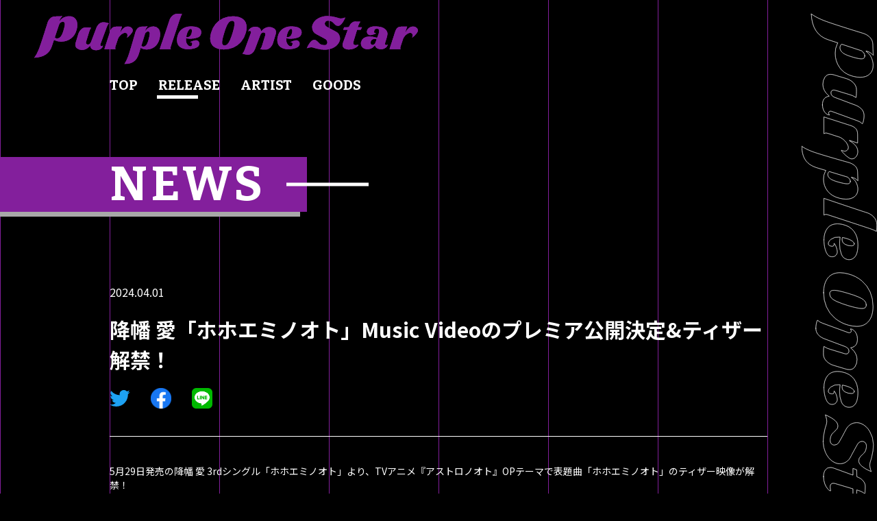

--- FILE ---
content_type: text/html; charset=UTF-8
request_url: https://purpleonestar.jp/news/news367/
body_size: 3366
content:


<!DOCTYPE html>
<html lang="ja">
<head prefix="og: http://ogp.me/ns# fb: http://ogp.me/ns/fb# article: http://ogp.me/ns/article#">
	<meta charset="UTF-8">
	<title>降幡 愛「ホホエミノオト」Music Videoのプレミア公開決定&#038;ティザー解禁！ | Purple One Star</title>
	<meta name="description" content="株式会社バンダイナムコミュージックライブと、音楽プロダクション・株式会社イソラブルの2社が手がける音楽レーベルPurple One Star。">
	
	<meta property="og:title" content="降幡 愛「ホホエミノオト」Music Videoのプレミア公開決定&#038;ティザー解禁！" />
	<meta property="og:type" content="website" />
	<meta property="og:description" content="株式会社バンダイナムコミュージックライブと、音楽プロダクション・株式会社イソラブルの2社が手がける音楽レーベルPurple One Star。" />
	<meta property="og:url" content="https://purpleonestar.jp/news/" />
	<meta property="og:image" content="https://purpleonestar.jp/img/common/ogpimg.jpg" />
	<meta property="og:site_name" content="Purple One Star" />
	<meta property="og:locale" content="ja_JP" />

	
		<meta name="twitter:site" content="@TwitterのID">
	
	
	<meta name="twitter:card" content="summary_large_image">
	<link rel="apple-touch-icon" sizes="57x57" href="/favicon/apple-icon-57x57.png">
	<link rel="apple-touch-icon" sizes="60x60" href="/favicon/apple-icon-60x60.png">
	<link rel="apple-touch-icon" sizes="72x72" href="/favicon/apple-icon-72x72.png">
	<link rel="apple-touch-icon" sizes="76x76" href="/favicon/apple-icon-76x76.png">
	<link rel="apple-touch-icon" sizes="114x114" href="/favicon/apple-icon-114x114.png">
	<link rel="apple-touch-icon" sizes="120x120" href="/favicon/apple-icon-120x120.png">
	<link rel="apple-touch-icon" sizes="144x144" href="/favicon/apple-icon-144x144.png">
	<link rel="apple-touch-icon" sizes="152x152" href="/favicon/apple-icon-152x152.png">
	<link rel="apple-touch-icon" sizes="180x180" href="/favicon/apple-icon-180x180.png">
	<link rel="icon" type="image/png" sizes="192x192"  href="/favicon/android-icon-192x192.png">
	<link rel="icon" type="image/png" sizes="32x32" href="/favicon/favicon-32x32.png">
	<link rel="icon" type="image/png" sizes="96x96" href="/favicon/favicon-96x96.png">
	<link rel="icon" type="image/png" sizes="16x16" href="/favicon/favicon-16x16.png">
	<link rel="manifest" href="/favicon/manifest.json">
	<link rel="shortcut icon" href="/favicon/favicon.ico" type="image/x-icon">
	<link rel="icon" href="/favicon/favicon.ico" type="image/x-icon">
	<meta name="msapplication-TileColor" content="#fff">
	<meta name="msapplication-TileImage" content="/favicon/ms-icon-144x144.png">
	<meta name="theme-color" content="#fff">
	<meta name="viewport" content="viewport-fit=cover,width=device-width,initial-scale=1.0,minimum-scale=1.0,maximum-scale=1.0,user-scalable=no">
	<link href="https://fonts.googleapis.com/css2?family=Bitter:wght@700&family=Noto+Sans+JP:wght@400;700&display=swap" rel="stylesheet">
	<link rel="stylesheet" type="text/css" href="https://purpleonestar.jp/tbFPS2z9/wp-content/themes/purple-one-star/css/news.css?02">

<!-- Google tag (gtag.js) -->
<script async src="https://www.googletagmanager.com/gtag/js?id=G-E1GFPVJ162"></script>
<script>
  window.dataLayer = window.dataLayer || [];
  function gtag(){dataLayer.push(arguments);}
  gtag('js', new Date());

  gtag('config', 'G-E1GFPVJ162');
</script>

</head>

<body>
	<div class="container js_container" id="top">
		<div class="l_header">
	<header class="header">
		<a href="/" class="header_logo">
			<img src="https://purpleonestar.jp/tbFPS2z9/wp-content/themes/purple-one-star/img/common/img_logo01.svg" alt="Purple One Star" class="header_logo_img">
		</a>
		<a href="#" class="header_menubtn" id="js_menuopen"></a>
	</header>
</div>
<div class="l_nav" id="js_nav_wrap">
	<nav class="nav" id="js_nav">
		<div class="nav_bg">
			<div class="nav_bg_line"></div>
			<div class="nav_bg_line"></div>
			<div class="nav_bg_line"></div>
			<div class="nav_bg_line"></div>
			<div class="nav_bg_line"></div>
			<div class="nav_bg_line"></div>
			<div class="nav_bg_line"></div>
			<div class="nav_bg_line"></div>
			<div class="nav_bg_line"></div>
		</div>
		<div class="nav_logo">
			<div class="nav_logo_img">
				<img src="https://purpleonestar.jp/tbFPS2z9/wp-content/themes/purple-one-star/img/common/img_logo01.svg" alt="Purple One Star" class="header_logo_img">
			</div>
			<a href="#" class="nav_logo_close" id="js_menuclose"></a>
		</div>
		<ul class="nav_list">
			<li class="nav_list_item">
				<a href="/#top" class="js_navbtn" data-position="top">TOP</a>
			</li>
			<li class="nav_list_item js_link">
				<a href="/release/" class="js_navbtn" data-position="release">RELEASE</a>
			</li>
			<li class="nav_list_item js_link">
				<a href="/artist/" class="js_navbtn" data-position="artist">ARTIST</a>
			</li>
			<li class="nav_list_item js_link">
				<a href="https://purpleonestar-store.bnarts.jp" target="_blank" class="js_navbtn" data-position="goods">GOODS</a>
			</li>
		</ul>
		<div class="nav_line is_news" id="js_navline"></div>
	</nav>
</div>
		<div class="l_contents">
	<div class="contents">
		<div class="contents_head">
			<h2 class="contents_head_ttl"><span>NEWS</span></h2>
		</div>
		<div class="contents_body">
			<div class="l_newsdetail">
				<div class="newsdetail">
					<div class="newsdetail_head">
						<div class="newsdetail_head_date">2024.04.01</div>
						<div class="newsdetail_head_ttl">降幡 愛「ホホエミノオト」Music Videoのプレミア公開決定&#038;ティザー解禁！</div>
						<div class="newsdetail_head_sns">
							<a href="https://twitter.com/share?text=降幡 愛「ホホエミノオト」Music Videoのプレミア公開決定&#038;ティザー解禁！&url=https://purpleonestar.jp/" class="newsdetail_head_sns_tw" target="_blank"></a>
							<a href="https://www.facebook.com/share.php?u=https://purpleonestar.jp/" class="newsdetail_head_sns_fb" target="_blank"></a>
							<a href="https://timeline.line.me/social-plugin/share?url=https://purpleonestar.jp/?text=降幡 愛「ホホエミノオト」Music Videoのプレミア公開決定&#038;ティザー解禁！" class="newsdetail_head_sns_li" target="_blank"></a>
						</div>
					</div>
					<div class="newsdetail_body"><p>5月29日発売の降幡 愛 3rdシングル「ホホエミノオト」より、TVアニメ『アストロノオト』OPテーマで表題曲「ホホエミノオト」のティザー映像が解禁！</p>
<p>さらに、「ホホエミノオト」のMusic Videoを＜4月6日(土)11:55より＞降幡 愛Official YouTube Channelにてプレミア公開致します。<br />
ぜひチェックしてください！<br />
<br />
[プレミア公開] 降幡 愛「ホホエミノオト」Music Video<br />
公開日時：4月6日(土)11:55<br />
<a href="https://youtu.be/VAHP2Z7nnks" target="_blank" rel="noopener noreferrer">https://youtu.be/VAHP2Z7nnks</a></p>
<p>降幡 愛「ホホエミノオト」Teaser<br />
<a href="https://youtu.be/bcySBmTtYhM" target="_blank" rel="noopener noreferrer">https://youtu.be/bcySBmTtYhM</a></p></div>
					<div class="newsdetail_foot">
						<div class="l_btn">
							<a class="btn" href="/news/">
								<div class="btn_inner">一覧に戻る</div>
							</a>
						</div>
					</div>
				</div>
			</div>
		</div>
	</div>
</div>
		<div class="l_footer">
	<footer class="footer">
		<div class="footer_logo">
			<img src="https://purpleonestar.jp/tbFPS2z9/wp-content/themes/purple-one-star/img/common/img_logo01_w.svg" alt="Purple One Star">
		</div>
		<div class="footer_link">



			<a href="https://www.bandainamcomusiclive.co.jp/company/privacy/" target="_blank" class="footer_link_btn">
				<span class="footer_link_btn_txt">プライバシーポリシー</span>
			</a>
			<a href="#" class="footer_link_btn js_footlink">
				<span class="footer_link_btn_txt">利用規約</span>
				<div class="footer_link_btn_detail">
					<div class="l_footertxt js_foottxt">
						<div class="footertxt">
							<div class="footertxt_head">利用規約</div>
							<div class="footertxt_body">
								本項目は株式会社バンダイナムコミュージックライブが作成、管理し、展開するWebサイトに適用されます。<br>
								Webサイトのご利用前には、以下の使用条件や注意事項をよくお読みください。<br>
								当サイトを利用されたユーザーは全てこの規約に同意いただいたものとみなします。<br>
								<br>
								免責事項：<br>
								当サイトの閲覧によりお客様に生じたトラブルなどに対して、当社は一切責任を負いません。<br>
								情報掲載にあたっては、細心の注意を払っておりますが、内容に誤りがあった場合でも、当社は一切責任を負いません。<br>
								当サイトは予告無く、掲載した情報を変更をさせていただくことがありますので、予めご了承ください。<br>
								尚、それによりお客様に生じたトラブルなどに対して、当社は一切責任を負いません。
							</div>
						</div>
					</div>
				</div>
			</a><br class="u_spblake">
			<a href="#" class="footer_link_btn js_footlink">
				<span class="footer_link_btn_txt">著作権・肖像権について</span>
				<div class="footer_link_btn_detail">
					<div class="l_footertxt js_foottxt">
						<div class="footertxt">
							<div class="footertxt_head">著作権/肖像権 について</div>
							<div class="footertxt_body">
								当サイトに掲載されているすべての著作物（文章、写真、イラスト、 図画、映像、音声、プログラム、編集的な著作物、データベースおよびそれらの2次利用によって生じた著作物）には著作権（または肖像権）が存在しています。<br>
								これらの著作物は当サイトおよび運営主体である当社および著作権（または肖像権）の権利者の許諾なしに無断で複製、譲渡、公開、転載、改訂、変造、配信、貸与、翻訳、部分公開することはできません。
							</div>
						</div>
					</div>
				</div>
			</a>
			<a href="/support/" class="footer_link_btn">
				<span class="footer_link_btn_txt">サポート</span>
			</a>

			
			<br>
			<br>

			<a href="https://www.bandainamcomusiclive.co.jp/" target="_blank" class="footer_link_btn" style="margin-left:0;">
				<span class="footer_link_btn_txt">Bandai Namco Music Live</span>
			</a>
			<a href="https://catalog.bandainamcomusiclive.co.jp/" target="_blank" class="footer_link_btn">
				<span class="footer_link_btn_txt">CATALOG website</span>
			</a>
			<a href="https://lantis.jp/" target="_blank" class="footer_link_btn">
				<span class="footer_link_btn_txt">Lantis</span>
			</a>
			<a href="https://sunrise-music.co.jp/" target="_blank" class="footer_link_btn">
				<span class="footer_link_btn_txt">SUNRISE MUSIC</span>
			</a>
			<a href="https://kiramune.jp/" target="_blank" class="footer_link_btn">
				<span class="footer_link_btn_txt">Kiramune</span>
			</a>
			<a href="https://mooodrecords.jp/" target="_blank" class="footer_link_btn">
				<span class="footer_link_btn_txt">MoooD Records</span>
			</a>
			<a href="https://uniera-label.jp/" target="_blank" class="footer_link_btn">
				<span class="footer_link_btn_txt">UNIERA</span>
			</a>


		</div>
		<div class="footer_sns">
			<a href="https://twitter.com/purpleonestar" target="_blank" class="footer_sns_btn footer_sns_btn__tw" target="_blank"></a>
			<a href="https://www.youtube.com/channel/UCdHALoANrfEq80LJm86pKCQ" class="footer_sns_btn footer_sns_btn__yt" target="_blank"></a>
		</div>
		<div class="footer_copy">&copy; Bandai Namco Music Live Inc.</div>
		<div class="footer_pagetop">
			<a href="#top" class="footer_pagetop_btn" id="js_pagetop">
				<span>TOP</span>
			</a>
		</div>
	</footer>
</div>
		<div class="l_loading" id="js_loading_wrap">
	<div class="loading" id="js_loading">
		<div class="loading_bg">
			<div class="loading_bg_line"></div>
			<div class="loading_bg_line"></div>
			<div class="loading_bg_line"></div>
			<div class="loading_bg_line"></div>
			<div class="loading_bg_line"></div>
			<div class="loading_bg_line"></div>
			<div class="loading_bg_line"></div>
			<div class="loading_bg_line"></div>
			<div class="loading_bg_line"></div>
		</div>
		<div class="loading_logo">
			<picture>
				<source media="(max-width: 1024px)" srcset="https://purpleonestar.jp/tbFPS2z9/wp-content/themes/purple-one-star/img/common/img_logo01_sp.svg">
				<img src="https://purpleonestar.jp/tbFPS2z9/wp-content/themes/purple-one-star/img/common/img_logo01.svg" alt="">
			</picture>
		</div>
	</div>
</div>	</div>
	<div class="l_modal js_modal">
	<div class="modal">
		<div class="modal_inner js_modal_inner">
			<div class="modal_inner_img js_modal_img"></div>
		</div>
		<div class="modal_close">
			<div class="closebtn js_modal_close" ontouchstart=""></div>
		</div>
	</div>
</div>	<script type="text/javascript" src="https://purpleonestar.jp/tbFPS2z9/wp-content/themes/purple-one-star/js/jquery.min.js"></script>
	<!-- <script src="https://code.jquery.com/jquery-3.5.1.min.js"></script> -->
	<script src="https://cdnjs.cloudflare.com/ajax/libs/slick-carousel/1.9.0/slick.min.js"></script>
	<script type="text/javascript" src="https://purpleonestar.jp/tbFPS2z9/wp-content/themes/purple-one-star/js/news.js"></script>
</body>
</html>

--- FILE ---
content_type: text/css
request_url: https://purpleonestar.jp/tbFPS2z9/wp-content/themes/purple-one-star/css/news.css?02
body_size: 109130
content:
*{margin:0;padding:0;box-sizing:border-box}body,html{width:100%;height:100%}body{font-size:14px;font-family:'Noto Sans JP',BlinkMacSystemFont,'Helvetica Neue','Yu Gothic',YuGothic,'ヒラギノ角ゴ ProN W3','Hiragino Kaku Gothic ProN',Arial,'メイリオ',Meiryo,sans-serif;background-color:#000;background-image:url([data-uri])}a{text-decoration:none;color:#fff}li{list-style:none}img{max-width:100%;display:block}.l_btn{height:100%}.btn{height:100%;position:relative;display:block;border:solid 1px #831f9c;background-color:#000;font-family:'Noto Sans JP'}.btn .btn_inner{width:100%;height:100%;display:flex;z-index:1;justify-content:center;align-items:center}.btn::after{width:75px;height:15px;position:absolute;left:calc(100% - 45px);bottom:50%;content:'';background-repeat:no-repeat;background-size:contain;background-position:center;background-image:url([data-uri]);transition:.3s left}.l_footer{margin:250px 0 0}.footer{padding:30px 0 0;position:relative;background-color:#831f9c;z-index:1}.footer::before{width:0;height:0;position:absolute;left:0;bottom:100%;content:'';border-style:solid;border-width:250px 100vw 0 0;border-color:transparent #831f9c transparent transparent}.footer .footer_logo{width:300px;margin:auto;line-height:0}.footer .footer_logo>img{width:100%;height:auto}.footer .footer_link{margin:40px 0 60px 0;text-align:center}.footer .footer_link .footer_link_btn .footer_link_btn_detail{display:none}.footer .footer_link>a{line-height:2;color:#fff;transition:.3s color}.footer .footer_sns{margin:40px 0 0;text-align:center}.footer .footer_sns .footer_sns_btn{display:inline-block;position:relative}.footer .footer_sns .footer_sns_btn::after,.footer .footer_sns .footer_sns_btn::before{width:100%;height:100%;position:absolute;top:0;left:0;content:'';background-repeat:no-repeat;background-size:contain;background-position:center;transition:.3s opacity}.footer .footer_sns .footer_sns_btn.footer_sns_btn__yt{width:18px;height:13px}.footer .footer_sns .footer_sns_btn.footer_sns_btn__yt::before{background-image:url([data-uri])}.footer .footer_sns .footer_sns_btn.footer_sns_btn__yt::after{background-image:url([data-uri]);opacity:0}.footer .footer_sns .footer_sns_btn.footer_sns_btn__tw{width:19px;height:15px}.footer .footer_sns .footer_sns_btn.footer_sns_btn__tw::before{background-image:url([data-uri])}.footer .footer_sns .footer_sns_btn.footer_sns_btn__tw::after{background-image:url([data-uri]);opacity:0}.footer .footer_sns .footer_sns_btn:hover::before{opacity:0}.footer .footer_sns .footer_sns_btn:hover::after{opacity:1}.footer .footer_sns .footer_sns_btn:nth-child(n+2){margin:0 0 0 16px}.footer .footer_copy{margin:80px 0 0;padding:15px 0;position:relative;font-family:Bitter,serif;font-size:12px;font-weight:700;text-align:center;line-height:1;color:#831f9c;background-color:#000}.footer .footer_copy::after{width:150px;padding:170px 0 0;position:absolute;bottom:45%;left:7%;z-index:-1;content:'';background-image:url(../img/common/img_monster.png);background-repeat:no-repeat;background-size:contain}.footer .footer_pagetop{position:absolute;right:0;bottom:113%;-webkit-transform:rotate(-90deg);transform:rotate(-90deg)}.footer .footer_pagetop .footer_pagetop_btn{width:190px;height:85px;display:block;position:relative;background-color:#000;border:1px solid #831f9c;transition:.3s background}.footer .footer_pagetop .footer_pagetop_btn>span{position:absolute;left:34px;top:50px;-webkit-transform:rotate(180deg);transform:rotate(180deg);font-family:Bitter,serif;font-size:15px;line-height:1;color:#fff}.footer .footer_pagetop .footer_pagetop_btn:after{width:135px;height:24px;position:absolute;right:50%;bottom:65%;-webkit-transform:translate(50%,50%);transform:translate(50%,50%);content:'';background-repeat:no-repeat;background-size:contain;background-position:center;background-image:url([data-uri]);transition:.3s transform}.footertxt{width:90%;max-width:610px;max-height:70vh;margin:auto;color:#fff}.footertxt .footertxt_head{font-size:20px;font-weight:700;line-height:1}.footertxt .footertxt_body{margin:20px 0 0;font-size:14px;text-align:left;line-height:2}.l_header{width:100vw}.header{position:relative}.header .header_logo{width:560px;margin:20px 0 0 50px;display:block}.header .header_logo .header_logo_img{width:100%;height:auto}.header .header_menubtn{width:30px;height:30px;display:block;position:absolute;top:0;right:20px;background-repeat:no-repeat;background-size:contain;background-position:center;background-image:url([data-uri]);-webkit-tap-highlight-color:transparent;box-shadow:none;outline:0}.nav{position:relative}.nav .nav_list{position:relative;z-index:1}.nav .nav_list .nav_list_item>a{display:block;font-family:Bitter,serif;font-size:20px;font-weight:700;line-height:1}.nav .nav_line{height:5px;position:absolute;top:calc(100% + 5px);left:-2px;background-color:#fff;transition:.3s transform,.3s width}.nav .nav_line.is_top{width:40px;-webkit-transform:translateX(0);transform:translateX(0)}.nav .nav_line.is_news{width:60px;-webkit-transform:translateX(71px);transform:translateX(71px)}.nav .nav_line.is_release{width:90px;-webkit-transform:translateX(160px);transform:translateX(160px)}.nav .nav_line.is_artist{width:80px;-webkit-transform:translateX(275px);transform:translateX(275px)}.nav .nav_line.is_event{width:125px;-webkit-transform:translateX(380px);transform:translateX(380px)}.nav .nav_line.is_goods{width:72px;-webkit-transform:translateX(535px);transform:translateX(535px)}.l_loading{width:100vw;height:100vh;position:fixed;top:0;left:0;z-index:9999;background-color:#000;transition:.3s opacity}.l_loading.is_hide{opacity:0;pointer-events:none}.loading{position:relative}.loading .loading_bg{display:flex;position:relative;z-index:0}.loading .loading_bg .loading_bg_line{width:calc(100% / 9);height:100vh;border-left:1px solid #831f9c;transition:.3s transform}.loading .loading_bg .loading_bg_line:nth-child(2){transition-delay:.1s}.loading .loading_bg .loading_bg_line:nth-child(3){transition-delay:.2s}.loading .loading_bg .loading_bg_line:nth-child(4){transition-delay:.3s}.loading .loading_bg .loading_bg_line:nth-child(5){transition-delay:.4s}.loading .loading_bg .loading_bg_line:nth-child(6){transition-delay:.5s}.loading .loading_bg .loading_bg_line:nth-child(7){transition-delay:.6s}.loading .loading_bg .loading_bg_line:nth-child(8){transition-delay:.7s}.loading .loading_bg .loading_bg_line:nth-child(9){transition-delay:.8s}.loading .loading_logo{width:500px;position:absolute;right:50%;bottom:50%;z-index:1;-webkit-transform:translate(50%,50%);transform:translate(50%,50%);line-height:0;transition:.3s opacity 1s}.loading .loading_logo img{width:100%;height:auto}.loading:not(.is_hide) .loading_bg .loading_bg_line{-webkit-transform:translateY(-100%);transform:translateY(-100%)}.loading:not(.is_hide) .loading_logo{opacity:0}.l_modal{width:100vw;height:100vh;display:table;position:fixed;top:0;left:0;background-color:#000;z-index:9998;transition:.3s;overflow:hidden}.l_modal:not(.is_show){opacity:0;pointer-events:none}.modal{width:100%;display:table-cell;vertical-align:middle;text-align:center}.modal .modal_inner{width:100%;margin:auto;position:relative}.modal .modal_inner .modal_inner_img{width:100%;line-height:0}.closebtn{width:100%;height:100%;background-position:center;background-repeat:no-repeat;background-size:contain;background-image:url([data-uri]);transition:.3s;cursor:pointer}.pagination{text-align:center}.pagination .pagination_item{display:inline-block}.pagination .pagination_item:nth-child(1n+2){margin-left:8px}.pagination .pagination_item .pagination_item_link{width:40px;height:40px;display:flex;align-items:center;justify-content:center;position:relative;font-size:18px;font-weight:700;color:#fff;transition:.3s background,.3s transform;background-color:#831f9c;border:1px solid #831f9c}.pagination .pagination_item .pagination_item_link.pagination_item_link__current,.pagination .pagination_item .pagination_item_link:hover{background-color:#000}.pagination .pagination_item .pagination_item_link.pagination_item_link__current,.pagination .pagination_item .pagination_item_link.pagination_item_link__disable,.pagination .pagination_item .pagination_item_link.pagination_item_link__dots{pointer-events:none}.pagination .pagination_item .pagination_item_link.pagination_item_link__disable{opacity:0}.pagination .pagination_item .pagination_item_link.pagination_item_link__next,.pagination .pagination_item .pagination_item_link.pagination_item_link__prev{width:75px;height:13px;background-color:transparent;border:none}.pagination .pagination_item .pagination_item_link.pagination_item_link__next:after,.pagination .pagination_item .pagination_item_link.pagination_item_link__prev:after{position:absolute;right:50%;bottom:50%;-webkit-transform:translate(50%,50%);transform:translate(50%,50%);content:'';background-repeat:no-repeat;background-size:contain;background-position:center;transition:.3s transform}.pagination .pagination_item .pagination_item_link.pagination_item_link__prev{-webkit-transform:scaleX(-1);transform:scaleX(-1)}.pagination .pagination_item .pagination_item_link:hover.pagination_item_link__next{-webkit-transform:translateX(10px) translateZ(0);transform:translateX(10px) translateZ(0);background-color:transparent}.pagination .pagination_item .pagination_item_link:hover.pagination_item_link__prev{-webkit-transform:translateX(-10px) translateZ(0) scaleX(-1);transform:translateX(-10px) translateZ(0) scaleX(-1);background-color:transparent}.l_contents{margin:100px 0 0}.contents{position:relative}.contents .contents_head{position:relative;z-index:1}.contents .contents_head .contents_head_ttl{display:inline-block;position:relative;font-family:Bitter,serif;font-size:70px;font-weight:700;line-height:1;color:#fff}.contents .contents_head .contents_head_ttl::after,.contents .contents_head .contents_head_ttl::before{position:absolute;bottom:50%;-webkit-transform:translateY(50%);transform:translateY(50%);content:''}.contents .contents_head .contents_head_ttl::before{width:100vw;height:calc(100% + 10px);background-color:#831f9c;box-shadow:-10px 7px 0 0 #a8a8a8}.contents .contents_head .contents_head_ttl::after{width:120px;height:5px;background-color:#fff}.contents .contents_head .contents_head_ttl>span{position:relative;letter-spacing:5px}.contents .contents_body{position:relative}.contents:not(.contents__right) .contents_head .contents_head_ttl{padding:0 60px 0 0}.contents:not(.contents__right) .contents_head .contents_head_ttl::before{right:0}.contents:not(.contents__right) .contents_head .contents_head_ttl::after{left:calc(100% - 30px)}.contents:not(.contents__right) .contents_body{padding:50px 0 200px}.contents .contents_foot{margin:80px 0 0}.l_news{width:90%;max-width:960px;margin:auto}.l_news>li{border-top:1px solid #fff}.l_news>li:last-child{border-bottom:1px solid #fff}.news{display:block;position:relative;font-size:18px;font-weight:700;line-height:1}.news:after{position:absolute;right:0;bottom:50%;-webkit-transform:translate(0,50%);transform:translate(0,50%);content:'';background-repeat:no-repeat;background-size:contain;background-position:center;transition:.3s transform}.news .news_date{font-family:Bitter,serif;color:#831f9c}.news .news_ttl{margin:15px 0 0;overflow:hidden;text-overflow:ellipsis;white-space:nowrap}.l_newsdetail{width:90%;max-width:960px;margin:auto}.newsdetail .newsdetail_head{color:#fff}.newsdetail .newsdetail_head .newsdetail_head_date{font-size:16px}.newsdetail .newsdetail_head .newsdetail_head_ttl{margin:20px 0 0;font-size:30px;font-weight:700}.newsdetail .newsdetail_head .newsdetail_head_sns{margin:20px 0 0;display:flex;flex-flow:row wrap}.newsdetail .newsdetail_head .newsdetail_head_sns .newsdetail_head_sns_fb,.newsdetail .newsdetail_head .newsdetail_head_sns .newsdetail_head_sns_li,.newsdetail .newsdetail_head .newsdetail_head_sns .newsdetail_head_sns_tw{width:30px;height:30px;display:block;background-repeat:no-repeat;background-size:contain;background-position:center;transition:.3s opacity}.newsdetail .newsdetail_head .newsdetail_head_sns .newsdetail_head_sns_fb:hover,.newsdetail .newsdetail_head .newsdetail_head_sns .newsdetail_head_sns_li:hover,.newsdetail .newsdetail_head .newsdetail_head_sns .newsdetail_head_sns_tw:hover{opacity:.5}.newsdetail .newsdetail_head .newsdetail_head_sns .newsdetail_head_sns_tw{background-image:url([data-uri])}.newsdetail .newsdetail_head .newsdetail_head_sns .newsdetail_head_sns_fb{margin:0 0 0 30px;background-image:url([data-uri])}.newsdetail .newsdetail_head .newsdetail_head_sns .newsdetail_head_sns_li{margin:0 0 0 30px;background-image:url([data-uri])}.newsdetail .newsdetail_body{margin:40px 0 0;padding:40px 0 0;color:#fff;border-top:1px solid #fff}.newsdetail .newsdetail_body>p:not(:first-child){margin:10px 0 0}figure.wp-caption{max-width:100%;}.newsdetail .newsdetail_body img{max-width:100%;height:auto;margin:10px 0 0}.newsdetail .newsdetail_foot{width:75vw;height:51px;margin:15vw auto 0;font-size:19px;font-weight:700}@media screen and (min-width:767px){.newsdetail .newsdetail_foot{width:335px;height:60px;margin:10% auto 0}}@media (min-width:961px){.pagination .pagination_item .pagination_item_link.pagination_item_link__next:after,.pagination .pagination_item .pagination_item_link.pagination_item_link__prev:after{width:75px;height:13px;background-image:url([data-uri])}.news{padding:40px 140px 40px 40px}.news:after{width:75px;height:13px;background-image:url([data-uri])}.news:hover:after{-webkit-transform:translate(10px,50%);transform:translate(10px,50%)}}@media (min-width:1025px){.container{background-image:url([data-uri]);background-repeat:no-repeat;background-size:110px;background-position:top right}.btn{transition:background-color}.btn::after{width:90px;height:16px;left:calc(100% - 40px);content:'';transition:.3s left}.btn:hover{background-color:#831f9c}.btn:hover::after{left:calc(105% - 40px)}.u_spblake{display:none}.footer .footer_link{text-align:center}.footer .footer_link>a:nth-child(n+2){margin:0 0 0 40px}.footer .footer_link>a:hover{color:#000}.footer .footer_pagetop .footer_pagetop_btn:hover:after{-webkit-transform:translate(60%,50%);transform:translate(60%,50%)}.header .header_menubtn{display:none}.l_nav{margin:20px 0 0}.nav{width:960px;margin:auto}.nav .nav_bg,.nav .nav_logo{display:none}.nav .nav_list{display:flex;flex-flow:row wrap}.nav .nav_list .nav_list_item:nth-child(n+2){margin:0 0 0 30px}.modal .modal_close{width:40px;height:40px;position:absolute;right:25px;top:25px}.closebtn:hover{opacity:.4}.contents .contents_head{width:960px;margin:auto}.contents .contents_body{margin:60px 0 0}}@media (max-width:1024px){body{background-image:url([data-uri])}.l_footer{margin:150px 0 0}.footer::before{border-width:150px 100vw 0 0}.footer .footer_logo{width:70vw}.footer .footer_link{width:90%;display:flex;flex-flow:row wrap;margin:40px auto 0}.footer .footer_link>a{width:50%;margin:0 0 20px;display:block;font-size:3.5vw}.footer .footer_sns .footer_sns_btn.footer_sns_btn__yt{width:33px;height:23px}.footer .footer_sns .footer_sns_btn.footer_sns_btn__tw{width:33px;height:23px}.footer .footer_copy{margin:190px 0 0}.footer .footer_copy::after{width:150px;padding:170px 0 0;position:absolute;bottom:65%;left:50%;-webkit-transform:translate(-50%,0);transform:translate(-50%,0)}.footer .footer_pagetop .footer_pagetop_btn{width:134px;height:54px}.footer .footer_pagetop .footer_pagetop_btn:after{width:103px;height:20px}.footer .footer_pagetop .footer_pagetop_btn>span{left:18px;top:32px;font-size:12px}.footertxt{overflow-y:scroll}.l_header{position:fixed;top:0;left:0;z-index:9989;background-color:#000}.header .header_logo{width:70vw;margin:20px 0 10px 20px}.l_nav{width:100vw;height:100vh;position:fixed;top:0;left:0;z-index:9990;background-color:#000;transition:.3s transform}.l_nav:not(.is_show){-webkit-transform:translateX(-100%);transform:translateX(-100%);pointer-events:none}.nav .nav_bg{width:100vw;display:flex;position:absolute;top:0;left:0;z-index:0}.nav .nav_bg .nav_bg_line{width:calc(100% / 9);height:100vh;border-left:1px solid #831f9c;transition:.3s transform}.nav .nav_bg .nav_bg_line:nth-child(2){transition-delay:.1s}.nav .nav_bg .nav_bg_line:nth-child(3){transition-delay:.2s}.nav .nav_bg .nav_bg_line:nth-child(4){transition-delay:.3s}.nav .nav_bg .nav_bg_line:nth-child(5){transition-delay:.4s}.nav .nav_bg .nav_bg_line:nth-child(6){transition-delay:.5s}.nav .nav_bg .nav_bg_line:nth-child(7){transition-delay:.6s}.nav .nav_bg .nav_bg_line:nth-child(8){transition-delay:.7s}.nav .nav_bg .nav_bg_line:nth-child(9){transition-delay:.8s}.nav .nav_logo{padding:20px;position:relative;transition:.3 opacity;transition-delay:1s}.nav .nav_logo .nav_logo_img{width:70vw}.nav .nav_logo .nav_logo_img>img{width:100%;height:auto}.nav .nav_logo .nav_logo_close{width:30px;height:30px;display:block;position:absolute;top:20px;right:20px;background-repeat:no-repeat;background-size:contain;background-position:center;background-image:url([data-uri]);-webkit-tap-highlight-color:transparent;box-shadow:none;outline:0}.nav .nav_list,.nav .nav_logo{transition:.5s opacity;transition-delay:1s}.nav .nav_list{margin:50px 0 0 50px}.nav .nav_list .nav_list_item:nth-child(n+2){margin:40px 0 0}.nav .nav_list .nav_list_item>a{font-size:6vw}.nav .nav_line{display:none}.nav:not(.is_show) .nav_bg .nav_bg_line{-webkit-transform:translateY(-100%);transform:translateY(-100%);transition-delay:0s}.nav:not(.is_show) .nav_list,.nav:not(.is_show) .nav_logo{opacity:0;transition-delay:0s}.loading .loading_logo{width:70vw}.modal .modal_close{width:10vw;height:10vw;position:fixed;top:20px;right:20px}.closebtn:active{opacity:.4}.l_contents{margin:120px 0 0}.contents .contents_head .contents_head_ttl{font-size:10vw}.contents .contents_head .contents_head_ttl::after{width:60px}.contents:not(.contents__right) .contents_head .contents_head_ttl{padding:0 60px 0 20px}.contents.contents__twoline .contents_body{margin:60px 0 0}}@media (max-width:960px){.pagination .pagination_item .pagination_item_link.pagination_item_link__next:after,.pagination .pagination_item .pagination_item_link.pagination_item_link__prev:after{width:24px;height:8px;background-image:url([data-uri])}.news{padding:30px 40px 30px 0}.news:after{width:24px;height:8px;background-image:url([data-uri])}.newsdetail .newsdetail_head .newsdetail_head_ttl{font-size:20px}}

--- FILE ---
content_type: application/javascript
request_url: https://purpleonestar.jp/tbFPS2z9/wp-content/themes/purple-one-star/js/news.js
body_size: 1439
content:
"use strict";function _typeof(t){return(_typeof="function"==typeof Symbol&&"symbol"==typeof Symbol.iterator?function(t){return typeof t}:function(t){return t&&"function"==typeof Symbol&&t.constructor===Symbol&&t!==Symbol.prototype?"symbol":typeof t})(t)}function _get(t,e,o){return(_get="undefined"!=typeof Reflect&&Reflect.get?Reflect.get:function(t,e,o){var n=_superPropBase(t,e);if(n){var r=Object.getOwnPropertyDescriptor(n,e);return r.get?r.get.call(o):r.value}})(t,e,o||t)}function _superPropBase(t,e){for(;!Object.prototype.hasOwnProperty.call(t,e)&&null!==(t=_getPrototypeOf(t)););return t}function _inherits(t,e){if("function"!=typeof e&&null!==e)throw new TypeError("Super expression must either be null or a function");t.prototype=Object.create(e&&e.prototype,{constructor:{value:t,writable:!0,configurable:!0}}),e&&_setPrototypeOf(t,e)}function _setPrototypeOf(t,e){return(_setPrototypeOf=Object.setPrototypeOf||function(t,e){return t.__proto__=e,t})(t,e)}function _createSuper(o){var n=_isNativeReflectConstruct();return function(){var t,e=_getPrototypeOf(o);return _possibleConstructorReturn(this,n?(t=_getPrototypeOf(this).constructor,Reflect.construct(e,arguments,t)):e.apply(this,arguments))}}function _possibleConstructorReturn(t,e){return!e||"object"!==_typeof(e)&&"function"!=typeof e?_assertThisInitialized(t):e}function _assertThisInitialized(t){if(void 0===t)throw new ReferenceError("this hasn't been initialised - super() hasn't been called");return t}function _isNativeReflectConstruct(){if("undefined"==typeof Reflect||!Reflect.construct)return!1;if(Reflect.construct.sham)return!1;if("function"==typeof Proxy)return!0;try{return Date.prototype.toString.call(Reflect.construct(Date,[],function(){})),!0}catch(t){return!1}}function _getPrototypeOf(t){return(_getPrototypeOf=Object.setPrototypeOf?Object.getPrototypeOf:function(t){return t.__proto__||Object.getPrototypeOf(t)})(t)}function _classCallCheck(t,e){if(!(t instanceof e))throw new TypeError("Cannot call a class as a function")}function _defineProperties(t,e){for(var o=0;o<e.length;o++){var n=e[o];n.enumerable=n.enumerable||!1,n.configurable=!0,"value"in n&&(n.writable=!0),Object.defineProperty(t,n.key,n)}}function _createClass(t,e,o){return e&&_defineProperties(t.prototype,e),o&&_defineProperties(t,o),t}!function(){var t=function(){function e(t){_classCallCheck(this,e),this.$loading=$(t.$loading),this.$loadingWrap=$(t.$loadingWrap)}return _createClass(e,[{key:"loading",value:function(){var t=this;this.$loading.addClass("is_hide"),setTimeout(function(){t.$loadingWrap.addClass("is_hide")},2500)}},{key:"smoothscroll",value:function(t,e){var o=$(t).offset().top;$("body,html").animate({scrollTop:o},e,"swing")}},{key:"footerModal",value:function(){var o,n=$(".js_modal"),r=$(".js_modal_img");$(".js_footlink").on("click",function(t){1024<window.innerWidth&&(o=$(window).scrollTop(),$(".js_container").css({position:"fixed",width:"100%",top:-1*o}));var e=$(t.currentTarget).find(".js_foottxt").clone();return r.append(e),setTimeout(function(){n.addClass("is_show")},100),!1}),$(".js_modal_close").on("click",function(t){return 1024<window.innerWidth&&($(".js_container").attr({style:""}),$("html, body").prop({scrollTop:o})),n.removeClass("is_show"),setTimeout(function(){r.empty()},300),!1})}}]),e}(),s=function(){_inherits(o,t);var e=_createSuper(o);function o(t){return _classCallCheck(this,o),e.call(this,t)}return _createClass(o,[{key:"init",value:function(){_get(_getPrototypeOf(o.prototype),"loading",this).call(this),_get(_getPrototypeOf(o.prototype),"footerModal",this).call(this)}}]),o}();$(function(){var e=new s({$loadimg:".js_imgload",$loading:"#js_loading",$loadingWrap:"#js_loading_wrap"});e.init();var t=$(".js_navbtn"),o=$("#js_navline"),n="";1024<window.innerWidth&&t.hover(function(t){n=$("#js_navline").attr("class"),o.removeClass(),o.addClass("nav_line is_"+$(t.currentTarget).attr("data-position"))},function(){o.removeClass(),o.addClass(n)}),$(window).on("resize",function(){1024<window.innerWidth&&t.hover(function(t){n=$("#js_navline").attr("class"),o.removeClass(),o.addClass("nav_line is_"+$(t.currentTarget).attr("data-position"))},function(){o.removeClass(),o.addClass(n)})});var r=$("#js_nav_wrap"),i=$("#js_nav");$("#js_menuopen").on("click",function(t){return r.addClass("is_show"),setTimeout(function(){i.addClass("is_show")},300),!1}),$("#js_menuclose").on("click",function(t){return r.removeClass("is_show"),i.removeClass("is_show"),!1}),$(".js_navbtn").on("click",function(t){return 1024<window.innerWidth?e.smoothscroll($(t.currentTarget).attr("href"),400):(e.smoothscroll($(t.currentTarget).attr("href"),100),setTimeout(function(){r.removeClass("is_show"),setTimeout(function(){i.removeClass("is_show")},300)},100)),!1}),$("#js_pagetop").on("click",function(t){return e.smoothscroll($(t.currentTarget).attr("href"),400),!1})})}();

--- FILE ---
content_type: image/svg+xml
request_url: https://purpleonestar.jp/tbFPS2z9/wp-content/themes/purple-one-star/img/common/img_logo01.svg
body_size: 20570
content:
<svg xmlns="http://www.w3.org/2000/svg" width="560" height="74.479"><g fill="#831f9c"><path d="M90.325 53.971a10.022 10.022 0 01-5.713-1.431 6.144 6.144 0 01-2.616-3.652l-.419-1.64-1.134 1.259a15.788 15.788 0 01-4.978 3.793 12.787 12.787 0 01-5.476 1.272 12.045 12.045 0 01-7.248-2.113 6.53 6.53 0 01-2.777-5.658 11.337 11.337 0 01.616-3.555s2.237-7.418 3.605-11.992c1.447-4.831 5.47-10.033 10.885-10.033a45.61 45.61 0 017.89.455 20.837 20.837 0 00-2.971 6.63l-4.175 13.793a4.914 4.914 0 00-.3 1.655 2.608 2.608 0 00.842 2.075 2.9 2.9 0 001.983.686 3.806 3.806 0 002.669-.971 8.505 8.505 0 001.8-2.733l7.951-21.2c2.342-5.343 5.67-7.943 10.167-7.943 3.151 0 6.98.892 8.063 1.64a13.8 13.8 0 00-3.069 5.234l-9.234 25.319a4.592 4.592 0 00-.172 1.069 1.932 1.932 0 00.463 1.333 1.692 1.692 0 001.3.567 2.59 2.59 0 002.007-.962v.121a4.817 4.817 0 01-1.14 3.128 9.538 9.538 0 01-3.576 2.745 12.19 12.19 0 01-5.243 1.109z"/><path d="M90.325 53.971a10.022 10.022 0 01-5.713-1.431 6.144 6.144 0 01-2.616-3.652l-.419-1.64-1.134 1.259a15.788 15.788 0 01-4.978 3.793 12.787 12.787 0 01-5.476 1.272 12.045 12.045 0 01-7.248-2.113 6.53 6.53 0 01-2.777-5.658 11.337 11.337 0 01.616-3.555s2.237-7.418 3.605-11.992c1.447-4.831 5.47-10.033 10.885-10.033a45.61 45.61 0 017.89.455 20.837 20.837 0 00-2.971 6.63l-4.175 13.793a4.914 4.914 0 00-.3 1.655 2.608 2.608 0 00.842 2.075 2.9 2.9 0 001.983.686 3.806 3.806 0 002.669-.971 8.505 8.505 0 001.8-2.733l7.951-21.2c2.342-5.343 5.67-7.943 10.167-7.943 3.151 0 6.98.892 8.063 1.64a13.8 13.8 0 00-3.069 5.234l-9.234 25.319a4.592 4.592 0 00-.172 1.069 1.932 1.932 0 00.463 1.333 1.692 1.692 0 001.3.567 2.59 2.59 0 002.007-.962v.121a4.817 4.817 0 01-1.14 3.128 9.538 9.538 0 01-3.576 2.745 12.19 12.19 0 01-5.243 1.109z"/></g><g fill="#831f9c"><path d="M131.396 74.479a49.04 49.04 0 005.5-11.339c2.855-7.907 10.609-35.545 10.687-35.823 1.026-3.069 3.572-8.231 9.068-8.231 1.513 0 7.356-.274 8.916-.347a13.475 13.475 0 00-2.8 3.928 26.146 26.146 0 00-.735 2.51l.281.1a13.112 13.112 0 011.672-2.245 14.023 14.023 0 019.755-4.212 9.091 9.091 0 017.33 3.066c1.788 2.073 2.694 4.972 2.694 8.615a26.145 26.145 0 01-.836 6.338c-1.268 5.249-3.657 9.283-7.1 11.992a18.969 18.969 0 01-12.024 4.081 14.97 14.97 0 01-7.5-1.8l-.994-.566-2.445 8.183c-3.258 10.907-9.49 15.488-21.469 15.75zm34.6-48.194a3.96 3.96 0 00-2 .694 7.361 7.361 0 00-2.129 2.138l-5.513 18.136.385.385a3.506 3.506 0 002.562 1.058 5.367 5.367 0 004.118-2.356c1.169-1.459 2.318-4.241 3.512-8.507a38.192 38.192 0 001.622-8.392 3.359 3.359 0 00-.7-2.462 2.546 2.546 0 00-1.857-.694z"/><path d="M131.396 74.479a49.04 49.04 0 005.5-11.339c2.855-7.907 10.609-35.545 10.687-35.823 1.026-3.069 3.572-8.231 9.068-8.231 1.513 0 7.356-.274 8.916-.347a13.475 13.475 0 00-2.8 3.928 26.146 26.146 0 00-.735 2.51l.281.1a13.112 13.112 0 011.672-2.245 14.023 14.023 0 019.755-4.212 9.091 9.091 0 017.33 3.066c1.788 2.073 2.694 4.972 2.694 8.615a26.145 26.145 0 01-.836 6.338c-1.268 5.249-3.657 9.283-7.1 11.992a18.969 18.969 0 01-12.024 4.081 14.97 14.97 0 01-7.5-1.8l-.994-.566-2.445 8.183c-3.258 10.907-9.49 15.488-21.469 15.75zm34.6-48.194a3.96 3.96 0 00-2 .694 7.361 7.361 0 00-2.129 2.138l-5.513 18.136.385.385a3.506 3.506 0 002.562 1.058 5.367 5.367 0 004.118-2.356c1.169-1.459 2.318-4.241 3.512-8.507a38.192 38.192 0 001.622-8.392 3.359 3.359 0 00-.7-2.462 2.546 2.546 0 00-1.857-.694z"/></g><g fill="#831f9c"><path d="M0 65.07a52.482 52.482 0 006.616-12.517c3.427-8.718 12.731-39.191 12.825-39.5 1.233-3.391 4.3-9.091 10.911-9.091 1.832 0 8.962-.307 10.749-.385a15.075 15.075 0 00-3.381 4.349 26.74 26.74 0 00-.88 2.768l.277.109a14.649 14.649 0 012.008-2.478c2.464-2.653 7.508-4.654 11.733-4.654 3.795 0 6.681 1.108 8.824 3.389s3.236 5.487 3.236 9.505a26.7 26.7 0 01-1 6.99c-1.524 5.789-4.392 10.24-8.526 13.229a24.125 24.125 0 01-14.453 4.507 19.3 19.3 0 01-9.019-1.992l-1.152-.6-2.926 8.992C22.458 58.762 13.765 64.609 0 65.07zm41.559-53.136a4.985 4.985 0 00-2.373.761 8.495 8.495 0 00-2.547 2.352l-6.614 19.991.457.419a4.365 4.365 0 003.049 1.152 6.568 6.568 0 004.914-2.587c1.4-1.608 2.781-4.674 4.213-9.375 1.31-4.467 1.946-7.493 1.946-9.252a3.494 3.494 0 00-.831-2.708 3.17 3.17 0 00-2.214-.754z"/><path d="M0 65.07a52.482 52.482 0 006.616-12.517c3.427-8.718 12.731-39.191 12.825-39.5 1.233-3.391 4.3-9.091 10.911-9.091 1.832 0 8.962-.307 10.749-.385a15.075 15.075 0 00-3.381 4.349 26.74 26.74 0 00-.88 2.768l.277.109a14.649 14.649 0 012.008-2.478c2.464-2.653 7.508-4.654 11.733-4.654 3.795 0 6.681 1.108 8.824 3.389s3.236 5.487 3.236 9.505a26.7 26.7 0 01-1 6.99c-1.524 5.789-4.392 10.24-8.526 13.229a24.125 24.125 0 01-14.453 4.507 19.3 19.3 0 01-9.019-1.992l-1.152-.6-2.926 8.992C22.458 58.762 13.765 64.609 0 65.07zm41.559-53.136a4.985 4.985 0 00-2.373.761 8.495 8.495 0 00-2.547 2.352l-6.614 19.991.457.419a4.365 4.365 0 003.049 1.152 6.568 6.568 0 004.914-2.587c1.4-1.608 2.781-4.674 4.213-9.375 1.31-4.467 1.946-7.493 1.946-9.252a3.494 3.494 0 00-.831-2.708 3.17 3.17 0 00-2.214-.754z"/></g><g fill="#831f9c"><path d="M102.312 52.317c.67-2.093 6.527-20.364 8-24.982 1.441-4.513 3.118-8.25 9.071-8.25 1.481 0 7.532-.026 8.732-.032l-2.628 8.065.272.123c3.329-5.69 6.768-8.34 10.82-8.34a9.837 9.837 0 011.735.16c2.475.446 5.93 2.77 5.482 6.345-.371 2.956-7.334 9.823-8.459 9.825-.035-.006-.115-.131.186-.757a4.656 4.656 0 00.078-4.578 3.533 3.533 0 00-3.022-1.631 3.913 3.913 0 00-1.021.136c-2.444.657-5.972 2.536-8.946 7.739l-.021-.009-.087.145-3.19 9.79a34.665 34.665 0 00-1.073 3.614 3.064 3.064 0 00.438 2.637z"/><path d="M102.312 52.317c.67-2.093 6.527-20.364 8-24.982 1.441-4.513 3.118-8.25 9.071-8.25 1.481 0 7.532-.026 8.732-.032l-2.628 8.065.272.123c3.329-5.69 6.768-8.34 10.82-8.34a9.837 9.837 0 011.735.16c2.475.446 5.93 2.77 5.482 6.345-.371 2.956-7.334 9.823-8.459 9.825-.035-.006-.115-.131.186-.757a4.656 4.656 0 00.078-4.578 3.533 3.533 0 00-3.022-1.631 3.913 3.913 0 00-1.021.136c-2.444.657-5.972 2.536-8.946 7.739l-.021-.009-.087.145-3.19 9.79a34.665 34.665 0 00-1.073 3.614 3.064 3.064 0 00.438 2.637z"/></g><g fill="#831f9c"><path d="M183.043 52.316c1.012-3 13.05-38.675 13.849-41.5 1.474-5.227 5.5-10.813 12.358-10.813a55.4 55.4 0 016.48.392 31.9 31.9 0 00-2.762 6.536c-.557 1.682-13.691 41.367-14 42.752a3.063 3.063 0 00.438 2.637z"/><path d="M183.043 52.316c1.012-3 13.05-38.675 13.849-41.5 1.474-5.227 5.5-10.813 12.358-10.813a55.4 55.4 0 016.48.392 31.9 31.9 0 00-2.762 6.536c-.557 1.682-13.691 41.367-14 42.752a3.063 3.063 0 00.438 2.637z"/></g><g fill="#831f9c"><path d="M224.099 52.515c-4.669 0-8.535-1.183-11.492-3.516-2.935-2.312-4.361-5.61-4.361-10.085a23.1 23.1 0 01.516-4.459c1.052-5.179 3.374-9.128 6.9-11.738a21.456 21.456 0 0113.07-3.964c5.391 0 9.314.848 11.664 2.518a7.183 7.183 0 013.4 6.118 8.565 8.565 0 01-.241 2.1 7.728 7.728 0 01-5 5.644 26.958 26.958 0 01-10.349 1.82 39.638 39.638 0 01-5.7-.39l-1.019-.15-.019 1.028a11.256 11.256 0 002.213 8.2c.959 1.21 2.558 2.5 4.168 2.5a2.7 2.7 0 001.252-.3c.727-.374 1.7-2.691 1.352-4.124a1.58 1.58 0 00-1.707-1.27c-.071 0-.145 0-.221.007a4.772 4.772 0 01-.377.015 1.522 1.522 0 01-.517-.062c-.083-.673 5.045-3.154 8.488-3.154a4 4 0 011.247.168c3.482 1.159 3.959 4.328 3.309 6.689a5.882 5.882 0 01-3.1 3.485c-2.38 1.414-7.168 2.92-13.476 2.92zm4.04-30.072a3.384 3.384 0 00-2.408 1.473 13.826 13.826 0 00-2.1 3.721 31.763 31.763 0 00-1.672 5.663l-.178.85.843.212a3.9 3.9 0 00.949.093 5.481 5.481 0 005.029-3.047 11.953 11.953 0 001.505-6.223c-.085-2.387-1.27-2.742-1.969-2.742z"/><path d="M224.099 52.515c-4.669 0-8.535-1.183-11.492-3.516-2.935-2.312-4.361-5.61-4.361-10.085a23.1 23.1 0 01.516-4.459c1.052-5.179 3.374-9.128 6.9-11.738a21.456 21.456 0 0113.07-3.964c5.391 0 9.314.848 11.664 2.518a7.183 7.183 0 013.4 6.118 8.565 8.565 0 01-.241 2.1 7.728 7.728 0 01-5 5.644 26.958 26.958 0 01-10.349 1.82 39.638 39.638 0 01-5.7-.39l-1.019-.15-.019 1.028a11.256 11.256 0 002.213 8.2c.959 1.21 2.558 2.5 4.168 2.5a2.7 2.7 0 001.252-.3c.727-.374 1.7-2.691 1.352-4.124a1.58 1.58 0 00-1.707-1.27c-.071 0-.145 0-.221.007a4.772 4.772 0 01-.377.015 1.522 1.522 0 01-.517-.062c-.083-.673 5.045-3.154 8.488-3.154a4 4 0 011.247.168c3.482 1.159 3.959 4.328 3.309 6.689a5.882 5.882 0 01-3.1 3.485c-2.38 1.414-7.168 2.92-13.476 2.92zm4.04-30.072a3.384 3.384 0 00-2.408 1.473 13.826 13.826 0 00-2.1 3.721 31.763 31.763 0 00-1.672 5.663l-.178.85.843.212a3.9 3.9 0 00.949.093 5.481 5.481 0 005.029-3.047 11.953 11.953 0 001.505-6.223c-.085-2.387-1.27-2.742-1.969-2.742z"/></g><g fill="#831f9c"><path d="M311.911 60.543c-3.151 0-6.98-.891-8.063-1.639a13.805 13.805 0 003.069-5.234l9.233-25.32a4.53 4.53 0 00.174-1.068 1.934 1.934 0 00-.464-1.334 1.693 1.693 0 00-1.3-.566 2.59 2.59 0 00-2.007.962v-.121a4.825 4.825 0 011.141-3.128 9.549 9.549 0 013.567-2.741 12.175 12.175 0 015.244-1.107 10.026 10.026 0 015.714 1.431 6.141 6.141 0 012.614 3.652l.42 1.639 1.134-1.259a15.8 15.8 0 014.978-3.792 12.777 12.777 0 015.475-1.273 12.05 12.05 0 017.25 2.113 6.535 6.535 0 012.776 5.659 11.357 11.357 0 01-.615 3.555s-2.237 7.417-3.606 11.991c-1.446 4.832-5.469 10.033-10.884 10.033a45.721 45.721 0 01-7.891-.453 20.84 20.84 0 002.971-6.631l4.18-13.793a4.938 4.938 0 00.3-1.655 2.606 2.606 0 00-.843-2.075 2.9 2.9 0 00-1.983-.686 3.8 3.8 0 00-2.668.97 8.513 8.513 0 00-1.8 2.733l-7.95 21.2c-2.342 5.337-5.668 7.937-10.166 7.937z"/><path d="M311.911 60.543c-3.151 0-6.98-.891-8.063-1.639a13.805 13.805 0 003.069-5.234l9.233-25.32a4.53 4.53 0 00.174-1.068 1.934 1.934 0 00-.464-1.334 1.693 1.693 0 00-1.3-.566 2.59 2.59 0 00-2.007.962v-.121a4.825 4.825 0 011.141-3.128 9.549 9.549 0 013.567-2.741 12.175 12.175 0 015.244-1.107 10.026 10.026 0 015.714 1.431 6.141 6.141 0 012.614 3.652l.42 1.639 1.134-1.259a15.8 15.8 0 014.978-3.792 12.777 12.777 0 015.475-1.273 12.05 12.05 0 017.25 2.113 6.535 6.535 0 012.776 5.659 11.357 11.357 0 01-.615 3.555s-2.237 7.417-3.606 11.991c-1.446 4.832-5.469 10.033-10.884 10.033a45.721 45.721 0 01-7.891-.453 20.84 20.84 0 002.971-6.631l4.18-13.793a4.938 4.938 0 00.3-1.655 2.606 2.606 0 00-.843-2.075 2.9 2.9 0 00-1.983-.686 3.8 3.8 0 00-2.668.97 8.513 8.513 0 00-1.8 2.733l-7.95 21.2c-2.342 5.337-5.668 7.937-10.166 7.937zm58.64-8.028c-4.668 0-8.534-1.183-11.493-3.516-2.934-2.311-4.361-5.609-4.361-10.085a23.093 23.093 0 01.516-4.459c1.052-5.179 3.374-9.129 6.9-11.738a21.468 21.468 0 0113.073-3.964c5.39 0 9.314.848 11.663 2.518a7.185 7.185 0 013.4 6.118 8.616 8.616 0 01-.241 2.1 7.73 7.73 0 01-5 5.644 26.961 26.961 0 01-10.349 1.82 39.642 39.642 0 01-5.7-.39l-1.018-.15-.019 1.028a11.247 11.247 0 002.212 8.2c.96 1.21 2.558 2.5 4.168 2.5a2.7 2.7 0 001.251-.3c.727-.374 1.7-2.691 1.352-4.124a1.58 1.58 0 00-1.706-1.27c-.072 0-.145 0-.221.007a4.814 4.814 0 01-.378.015 1.523 1.523 0 01-.517-.062c-.083-.673 5.045-3.154 8.486-3.154a4 4 0 011.248.168c3.482 1.159 3.959 4.328 3.311 6.689a5.884 5.884 0 01-3.1 3.485c-2.381 1.414-7.169 2.92-13.477 2.92zm4.041-30.072a3.384 3.384 0 00-2.409 1.473 13.848 13.848 0 00-2.1 3.721 31.667 31.667 0 00-1.672 5.663l-.179.85.844.212a3.889 3.889 0 00.948.093 5.482 5.482 0 005.03-3.047 11.951 11.951 0 001.507-6.224c-.087-2.386-1.271-2.741-1.97-2.741z"/><path d="M370.551 52.515c-4.668 0-8.534-1.183-11.493-3.516-2.934-2.311-4.361-5.609-4.361-10.085a23.093 23.093 0 01.516-4.459c1.052-5.179 3.374-9.129 6.9-11.738a21.468 21.468 0 0113.073-3.964c5.39 0 9.314.848 11.663 2.518a7.185 7.185 0 013.4 6.118 8.616 8.616 0 01-.241 2.1 7.73 7.73 0 01-5 5.644 26.961 26.961 0 01-10.349 1.82 39.642 39.642 0 01-5.7-.39l-1.018-.15-.019 1.028a11.247 11.247 0 002.212 8.2c.96 1.21 2.558 2.5 4.168 2.5a2.7 2.7 0 001.251-.3c.727-.374 1.7-2.691 1.352-4.124a1.58 1.58 0 00-1.706-1.27c-.072 0-.145 0-.221.007a4.814 4.814 0 01-.378.015 1.523 1.523 0 01-.517-.062c-.083-.673 5.045-3.154 8.486-3.154a4 4 0 011.248.168c3.482 1.159 3.959 4.328 3.311 6.689a5.884 5.884 0 01-3.1 3.485c-2.381 1.414-7.169 2.92-13.477 2.92zm4.041-30.072a3.384 3.384 0 00-2.409 1.473 13.848 13.848 0 00-2.1 3.721 31.667 31.667 0 00-1.672 5.663l-.179.85.844.212a3.889 3.889 0 00.948.093 5.482 5.482 0 005.03-3.047 11.951 11.951 0 001.507-6.224c-.087-2.386-1.271-2.741-1.97-2.741zm-98.007 30.389c-6.178 0-11.086-1.415-14.587-4.206s-5.262-6.85-5.262-12.1a32.268 32.268 0 011.268-8.294 34.6 34.6 0 016.823-13.367 30.3 30.3 0 0111.107-8.292 35.26 35.26 0 0114.134-2.8c6.226 0 11.159 1.414 14.663 4.2s5.261 6.853 5.261 12.1a30.578 30.578 0 01-1.193 8.079 35.405 35.405 0 01-6.936 13.473 30.712 30.712 0 01-11.181 8.364 34.954 34.954 0 01-14.097 2.843zm12.136-42.375a5.89 5.89 0 00-4.146 1.75 18.313 18.313 0 00-3.592 5.637 86.079 86.079 0 00-3.79 10.81c-1.992 6.627-3 11.267-3 13.787a5.169 5.169 0 00.858 3.3 3.356 3.356 0 002.737 1.052 5.835 5.835 0 004.15-1.787 18.542 18.542 0 003.552-5.636 99.255 99.255 0 003.827-10.629c1.943-6.539 2.927-11.2 2.927-13.861a5.321 5.321 0 00-.858-3.372 3.271 3.271 0 00-2.665-1.051z"/><path d="M276.585 52.832c-6.178 0-11.086-1.415-14.587-4.206s-5.262-6.85-5.262-12.1a32.268 32.268 0 011.268-8.294 34.6 34.6 0 016.823-13.367 30.3 30.3 0 0111.107-8.292 35.26 35.26 0 0114.134-2.8c6.226 0 11.159 1.414 14.663 4.2s5.261 6.853 5.261 12.1a30.578 30.578 0 01-1.193 8.079 35.405 35.405 0 01-6.936 13.473 30.712 30.712 0 01-11.181 8.364 34.954 34.954 0 01-14.097 2.843zm12.136-42.375a5.89 5.89 0 00-4.146 1.75 18.313 18.313 0 00-3.592 5.637 86.079 86.079 0 00-3.79 10.81c-1.992 6.627-3 11.267-3 13.787a5.169 5.169 0 00.858 3.3 3.356 3.356 0 002.737 1.052 5.835 5.835 0 004.15-1.787 18.542 18.542 0 003.552-5.636 99.255 99.255 0 003.827-10.629c1.943-6.539 2.927-11.2 2.927-13.861a5.321 5.321 0 00-.858-3.372 3.271 3.271 0 00-2.665-1.051z"/></g><g fill="#831f9c"><path d="M459.007 52.914a10.871 10.871 0 01-6.676-1.878 5.759 5.759 0 01-2.355-4.906 8.788 8.788 0 01.479-2.882l7.074-19.548h-6.645l1.39-3.659 6.864-.215.8-1.787c1.687-3.787 5.193-6.535 8.338-6.535 2.635 0 6.714.243 7.844.314a15.793 15.793 0 00-2.4 3.9 49.53 49.53 0 00-1.415 4.039l-.055.188 6.17.1-1.856 3.659h-5.368l-5.164 17.268a7.279 7.279 0 00-.369 2.315 2.73 2.73 0 001.049 2.4 4.052 4.052 0 002.373.627 17.187 17.187 0 002.8-.279 5.616 5.616 0 011.242-.186s.021.011.021.155c.019.438-.255 1.229-1.667 2.549a16.353 16.353 0 01-5.177 3.065 19.834 19.834 0 01-7.297 1.296z"/><path d="M459.007 52.914a10.871 10.871 0 01-6.676-1.878 5.759 5.759 0 01-2.355-4.906 8.788 8.788 0 01.479-2.882l7.074-19.548h-6.645l1.39-3.659 6.864-.215.8-1.787c1.687-3.787 5.193-6.535 8.338-6.535 2.635 0 6.714.243 7.844.314a15.793 15.793 0 00-2.4 3.9 49.53 49.53 0 00-1.415 4.039l-.055.188 6.17.1-1.856 3.659h-5.368l-5.164 17.268a7.279 7.279 0 00-.369 2.315 2.73 2.73 0 001.049 2.4 4.052 4.052 0 002.373.627 17.187 17.187 0 002.8-.279 5.616 5.616 0 011.242-.186s.021.011.021.155c.019.438-.255 1.229-1.667 2.549a16.353 16.353 0 01-5.177 3.065 19.834 19.834 0 01-7.297 1.296zm59.467-.597c.67-2.093 6.527-20.364 8-24.982 1.44-4.513 3.119-8.25 9.072-8.25 1.481 0 7.53-.026 8.73-.032l-2.628 8.065.272.123c3.331-5.69 6.769-8.34 10.82-8.34a9.843 9.843 0 011.737.16c2.475.446 5.928 2.77 5.481 6.345-.371 2.956-7.334 9.823-8.459 9.825-.035-.006-.116-.131.185-.757a4.658 4.658 0 00.079-4.578 3.535 3.535 0 00-3.023-1.631 3.928 3.928 0 00-1.022.136c-2.443.657-5.97 2.536-8.943 7.739l-.022-.009-.088.145-3.19 9.79a35.055 35.055 0 00-1.073 3.614 3.061 3.061 0 00.438 2.637z"/><path d="M518.474 52.317c.67-2.093 6.527-20.364 8-24.982 1.44-4.513 3.119-8.25 9.072-8.25 1.481 0 7.53-.026 8.73-.032l-2.628 8.065.272.123c3.331-5.69 6.769-8.34 10.82-8.34a9.843 9.843 0 011.737.16c2.475.446 5.928 2.77 5.481 6.345-.371 2.956-7.334 9.823-8.459 9.825-.035-.006-.116-.131.185-.757a4.658 4.658 0 00.079-4.578 3.535 3.535 0 00-3.023-1.631 3.928 3.928 0 00-1.022.136c-2.443.657-5.97 2.536-8.943 7.739l-.022-.009-.088.145-3.19 9.79a35.055 35.055 0 00-1.073 3.614 3.061 3.061 0 00.438 2.637zm-12.237.197a11.994 11.994 0 01-5.484-1.157 5.832 5.832 0 01-2.941-3.226l-.55-1.453-1 1.193a12.932 12.932 0 01-4.4 3.439 12.555 12.555 0 01-5.439 1.2 10.931 10.931 0 01-5.448-1.238 8.032 8.032 0 01-3.194-3.154 8.572 8.572 0 01-1.052-4.107 9.52 9.52 0 01.182-1.877 9.77 9.77 0 014.209-6.307 14.258 14.258 0 017.949-2.172 33.984 33.984 0 0110.517 1.678l.823.268 1.971-5.18c1.112-2.8 1.426-6.521.117-7.586a3.437 3.437 0 00-2.14-.523 14.025 14.025 0 00-2.821.34c-.615.5-1.943 3.46-1.373 5a1.51 1.51 0 001.557.981s.325-.009.41-.009a1.931 1.931 0 01.6.067c.07.025.1.053.1.068 0 .575-5.073 2.891-8.479 2.891a4.228 4.228 0 01-1.408-.2c-3.452-1.244-3.853-4.423-3.147-6.768 1.5-4.985 7.264-6.031 11.832-6.031a35.283 35.283 0 019.038 1.23c6.123 1.7 8.864 6.091 8.864 9.688a17.528 17.528 0 01-.761 4.718l-2.71 9.134a3.609 3.609 0 00-.1.923 1.75 1.75 0 001.765 1.965 2.587 2.587 0 002-.958c0 .059.007.121.007.184a4.879 4.879 0 01-1.169 3.094 9.98 9.98 0 01-3.5 2.784 10.676 10.676 0 01-4.825 1.101zM495.97 37.346a4.578 4.578 0 00-3.718 1.758 5.687 5.687 0 00-1.36 3.653 3.676 3.676 0 00.675 2.265 2.574 2.574 0 002.15 1.024 4.343 4.343 0 002.394-.847 4.825 4.825 0 001.845-2.553l1.743-4.9-1.053-.187a15.6 15.6 0 00-2.676-.213z"/><path d="M506.237 52.514a11.994 11.994 0 01-5.484-1.157 5.832 5.832 0 01-2.941-3.226l-.55-1.453-1 1.193a12.932 12.932 0 01-4.4 3.439 12.555 12.555 0 01-5.439 1.2 10.931 10.931 0 01-5.448-1.238 8.032 8.032 0 01-3.194-3.154 8.572 8.572 0 01-1.052-4.107 9.52 9.52 0 01.182-1.877 9.77 9.77 0 014.209-6.307 14.258 14.258 0 017.949-2.172 33.984 33.984 0 0110.517 1.678l.823.268 1.971-5.18c1.112-2.8 1.426-6.521.117-7.586a3.437 3.437 0 00-2.14-.523 14.025 14.025 0 00-2.821.34c-.615.5-1.943 3.46-1.373 5a1.51 1.51 0 001.557.981s.325-.009.41-.009a1.931 1.931 0 01.6.067c.07.025.1.053.1.068 0 .575-5.073 2.891-8.479 2.891a4.228 4.228 0 01-1.408-.2c-3.452-1.244-3.853-4.423-3.147-6.768 1.5-4.985 7.264-6.031 11.832-6.031a35.283 35.283 0 019.038 1.23c6.123 1.7 8.864 6.091 8.864 9.688a17.528 17.528 0 01-.761 4.718l-2.71 9.134a3.609 3.609 0 00-.1.923 1.75 1.75 0 001.765 1.965 2.587 2.587 0 002-.958c0 .059.007.121.007.184a4.879 4.879 0 01-1.169 3.094 9.98 9.98 0 01-3.5 2.784 10.676 10.676 0 01-4.825 1.101zM495.97 37.346a4.578 4.578 0 00-3.718 1.758 5.687 5.687 0 00-1.36 3.653 3.676 3.676 0 00.675 2.265 2.574 2.574 0 002.15 1.024 4.343 4.343 0 002.394-.847 4.825 4.825 0 001.845-2.553l1.743-4.9-1.053-.187a15.6 15.6 0 00-2.676-.213zm-71.868 15.92a47.415 47.415 0 01-11.56-1.616l-.769-.183c-1.206-.284-2.193-.615-3.064-.908a12.866 12.866 0 00-4.354-.906 15.1 15.1 0 00-4.158.684 31.282 31.282 0 00-2.441.813c.74-1.786 4.519-10.458 8.74-12.035a5.879 5.879 0 016.464 1.5c.54.552 1.008 1.054 1.434 1.509 2.213 2.369 3.323 3.558 7.329 4.1a9.521 9.521 0 001.262.088 4.112 4.112 0 004.646-3.325 4.6 4.6 0 00.079-.869 5.4 5.4 0 00-2.063-4.121c-1.331-.968-11.372-6.369-13.174-7.272a11.8 11.8 0 01-6.918-10.776l-.047-.127a11.07 11.07 0 01.925-4.293 17.4 17.4 0 017.666-8.445 25.947 25.947 0 0112.692-3.672q.469-.013.928-.013a47.387 47.387 0 0111.556 1.616l.774.184c1.206.283 2.192.614 3.064.907a12.862 12.862 0 004.354.907 15.062 15.062 0 004.157-.685 31.009 31.009 0 002.442-.812c-.743 1.783-4.518 10.457-8.743 12.035a6.109 6.109 0 01-2.141.4 6.048 6.048 0 01-4.322-1.9 90.489 90.489 0 01-1.433-1.509c-2.213-2.369-3.324-3.558-7.329-4.1a9.658 9.658 0 00-1.26-.088 4.394 4.394 0 00-4.379 2.441 5.117 5.117 0 001.715 5.876c1.326.964 11.37 6.367 13.173 7.271a11.969 11.969 0 016.873 9.39l.026.066c0 .109.013.29.025.489.019.336.042.726.032.9a10.944 10.944 0 01-.916 4.346 17.385 17.385 0 01-7.667 8.445c-.505.3-2.605 1.36-3.069 1.561a25.862 25.862 0 01-9.623 2.112c-.313.007-.622.012-.927.012z"/><path d="M424.102 53.266a47.415 47.415 0 01-11.56-1.616l-.769-.183c-1.206-.284-2.193-.615-3.064-.908a12.866 12.866 0 00-4.354-.906 15.1 15.1 0 00-4.158.684 31.282 31.282 0 00-2.441.813c.74-1.786 4.519-10.458 8.74-12.035a5.879 5.879 0 016.464 1.5c.54.552 1.008 1.054 1.434 1.509 2.213 2.369 3.323 3.558 7.329 4.1a9.521 9.521 0 001.262.088 4.112 4.112 0 004.646-3.325 4.6 4.6 0 00.079-.869 5.4 5.4 0 00-2.063-4.121c-1.331-.968-11.372-6.369-13.174-7.272a11.8 11.8 0 01-6.918-10.776l-.047-.127a11.07 11.07 0 01.925-4.293 17.4 17.4 0 017.666-8.445 25.947 25.947 0 0112.692-3.672q.469-.013.928-.013a47.387 47.387 0 0111.556 1.616l.774.184c1.206.283 2.192.614 3.064.907a12.862 12.862 0 004.354.907 15.062 15.062 0 004.157-.685 31.009 31.009 0 002.442-.812c-.743 1.783-4.518 10.457-8.743 12.035a6.109 6.109 0 01-2.141.4 6.048 6.048 0 01-4.322-1.9 90.489 90.489 0 01-1.433-1.509c-2.213-2.369-3.324-3.558-7.329-4.1a9.658 9.658 0 00-1.26-.088 4.394 4.394 0 00-4.379 2.441 5.117 5.117 0 001.715 5.876c1.326.964 11.37 6.367 13.173 7.271a11.969 11.969 0 016.873 9.39l.026.066c0 .109.013.29.025.489.019.336.042.726.032.9a10.944 10.944 0 01-.916 4.346 17.385 17.385 0 01-7.667 8.445c-.505.3-2.605 1.36-3.069 1.561a25.862 25.862 0 01-9.623 2.112c-.313.007-.622.012-.927.012z"/></g></svg>